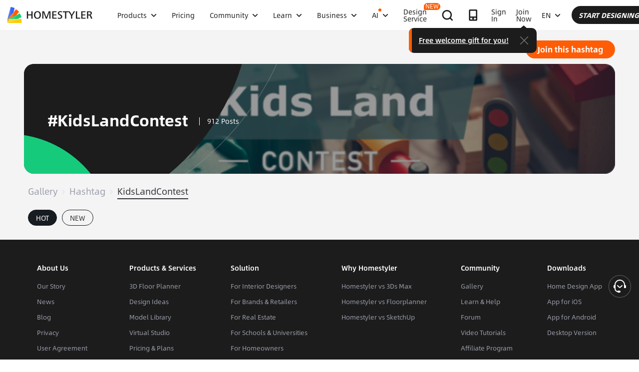

--- FILE ---
content_type: text/html; charset=utf-8
request_url: https://www.google.com/recaptcha/api2/aframe
body_size: 183
content:
<!DOCTYPE HTML><html><head><meta http-equiv="content-type" content="text/html; charset=UTF-8"></head><body><script nonce="7MIlFfhnN0BEXim-U5LlfQ">/** Anti-fraud and anti-abuse applications only. See google.com/recaptcha */ try{var clients={'sodar':'https://pagead2.googlesyndication.com/pagead/sodar?'};window.addEventListener("message",function(a){try{if(a.source===window.parent){var b=JSON.parse(a.data);var c=clients[b['id']];if(c){var d=document.createElement('img');d.src=c+b['params']+'&rc='+(localStorage.getItem("rc::a")?sessionStorage.getItem("rc::b"):"");window.document.body.appendChild(d);sessionStorage.setItem("rc::e",parseInt(sessionStorage.getItem("rc::e")||0)+1);localStorage.setItem("rc::h",'1769181421642');}}}catch(b){}});window.parent.postMessage("_grecaptcha_ready", "*");}catch(b){}</script></body></html>

--- FILE ---
content_type: application/javascript
request_url: https://gj.mmstat.com/eg.js?t=1769181410759
body_size: 83
content:
window.goldlog=(window.goldlog||{});goldlog.Etag="4376ISymdUACARK/+gszUKhF";goldlog.stag=2;

--- FILE ---
content_type: application/javascript
request_url: https://gj.mmstat.com/eg.js?t=1769181417858
body_size: -75
content:
window.goldlog=(window.goldlog||{});goldlog.Etag="4376ISymdUACARK/+gszUKhF";goldlog.stag=1;